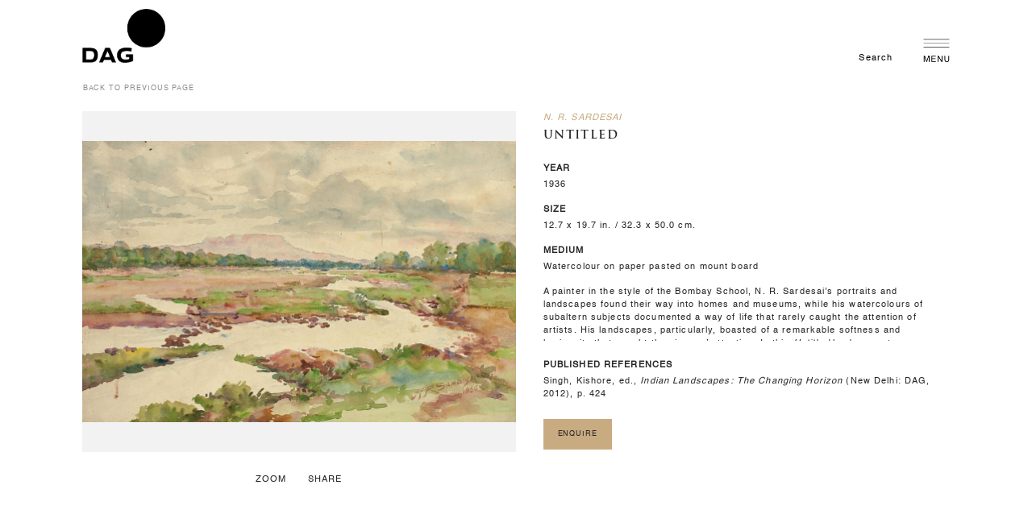

--- FILE ---
content_type: text/html; charset=UTF-8
request_url: https://dagworld.com/sardesainr017.html
body_size: 18097
content:
<!doctype html>
<html lang="en">
    <head prefix="og: http://ogp.me/ns# fb: http://ogp.me/ns/fb# product: http://ogp.me/ns/product#">
        <script>
    var BASE_URL = 'https://dagworld.com/';
    var require = {
        "baseUrl": "https://d197irk3q85upd.cloudfront.net/frontend/Dag/Theme/en_US"
    };
</script>
        <meta charset="utf-8"/>
<meta name="title" content="SARDESAINR017"/>
<meta name="description" content="Untitled  N. R. Sardesai was a star pupil of principal Cecil Burns at Sir J. J. School of Art, Bombay, and mastered the technique of realistic painting across every medium. This impressionistic watercolour of the entrance to the grand chaitya hall of the "/>
<meta name="keywords" content="Untitled "/>
<meta name="robots" content="INDEX,FOLLOW"/>
<meta name="viewport" content="width=device-width, initial-scale=1"/>
<meta name="format-detection" content="telephone=no"/>
<title>SARDESAINR017</title>
<link  rel="stylesheet" type="text/css"  media="all" href="https://d197irk3q85upd.cloudfront.net/_cache/merged/774d6c3762fc616b0fcbd639b086781d.min.css" />
<link  rel="stylesheet" type="text/css"  media="screen and (min-width: 768px)" href="https://d197irk3q85upd.cloudfront.net/frontend/Dag/Theme/en_US/css/styles-l.min.css" />
<link  rel="stylesheet" type="text/css"  media="print" href="https://d197irk3q85upd.cloudfront.net/frontend/Dag/Theme/en_US/css/print.min.css" />
<link  rel="stylesheet" type="text/css"  media="all" href="https://use.fontawesome.com/releases/v5.7.0/css/all.css" />
<script  type="text/javascript"  src="https://d197irk3q85upd.cloudfront.net/_cache/merged/76de7b03cfb282099de2c9f0309951cb.min.js"></script>
<link  rel="canonical" href="https://dagworld.com/sardesainr017.html" />
<link  rel="icon" type="image/x-icon" href="https://d197irk3q85upd.cloudfront.net/favicon/stores/1/favicon.ico" />
<link  rel="shortcut icon" type="image/x-icon" href="https://d197irk3q85upd.cloudfront.net/favicon/stores/1/favicon.ico" />
<link  rel="stylesheet" type="text/css"  media="all" href="https://d197irk3q85upd.cloudfront.net/styles.css" />
<!-- Google Tag Manager -->  <!--Use Default Value
This will be included before head closing tag in page HTML.
 Display Demo Store Notice
No-->

<script>(function(w,d,s,l,i){w[l]=w[l]||[];w[l].push({'gtm.start':
new Date().getTime(),event:'gtm.js'});var f=d.getElementsByTagName(s)[0],
j=d.createElement(s),dl=l!='dataLayer'?'&l='+l:'';j.async=true;j.src=
'https://www.googletagmanager.com/gtm.js?id='+i+dl;f.parentNode.insertBefore(j,f);
})(window,document,'script','dataLayer','GTM-NFRCJ7J');</script>
<!-- End Google Tag Manager -->
<style>

.dag_news {
font-size: 0.4rem !important;
}
</style>        
<meta property="twitter:card" content="summary_large_image" />
<meta property="twitter:site" content="@DAGworld" />
<meta property="twitter:title" content="SARDESAINR017" />
<meta property="twitter:description" content="Untitled  N. R. Sardesai was a star pupil of principal Cecil Burns at Sir J. J. School of Art, Bombay, and mastered the technique of realistic painting across every medium. This impressionistic watercolour of the entrance to the grand chaitya hall of the " />
<meta property="twitter:image" content="https://d197irk3q85upd.cloudfront.net/catalog/product/s/a/sardesainr017.jpg" />
<meta property="twitter:image:alt" content="SARDESAINR017" />
<meta property="twitter:url" content="https://dagworld.com/sardesainr017.html" />

<meta property="fb:app_id" content="237909542159456" />
<meta property="og:type" content="product" />
<meta property="og:title" content="SARDESAINR017" />
<meta property="og:description" content="Untitled  N. R. Sardesai was a star pupil of principal Cecil Burns at Sir J. J. School of Art, Bombay, and mastered the technique of realistic painting across every medium. This impressionistic watercolour of the entrance to the grand chaitya hall of the " />
<meta property="og:image:width" content="1855" />
<meta property="og:image:height" content="1200" />
<meta property="og:image" content="https://d197irk3q85upd.cloudfront.net/catalog/product/s/a/sardesainr017.jpg" />
<meta property="og:image:secure_url" content="https://d197irk3q85upd.cloudfront.net/catalog/product/s/a/sardesainr017.jpg" />
<meta property="og:url" content="https://dagworld.com/sardesainr017.html" />
<meta property="og:locale" content="en_US" />
<meta property="product:price:amount" content="0"/>
<meta property="product:price:currency" content="USD"/>
<meta property="product:availability" content="instock"/>
<meta property="product:retailer_item_id" content="SARDESAINR017"/>
<!-- BEGIN GOOGLE ANALYTICS CODE -->
<script type="text/x-magento-init">
{
    "*": {
        "Magento_GoogleAnalytics/js/google-analytics": {
            "isCookieRestrictionModeEnabled": 0,
            "currentWebsite": 1,
            "cookieName": "user_allowed_save_cookie",
            "ordersTrackingData": [],
            "pageTrackingData": {"optPageUrl":"","isAnonymizedIpActive":false,"accountId":"UA-111652633-1"}        }
    }
}
</script>
<!-- END GOOGLE ANALYTICS CODE -->

<!-- Magic Zoom Plus Magento 2 module version v1.7.2 [v1.6.91:v5.3.7] -->
<script type="text/javascript">window["mgctlbx$Pltm"] = "Magento 2";</script>
<link type="text/css" href="https://d197irk3q85upd.cloudfront.net/frontend/Dag/Theme/en_US/MagicToolbox_MagicZoomPlus/css/magiczoomplus.min.css" rel="stylesheet" media="screen" />
<link type="text/css" href="https://d197irk3q85upd.cloudfront.net/frontend/Dag/Theme/en_US/MagicToolbox_MagicZoomPlus/css/magiczoomplus.module.min.css" rel="stylesheet" media="screen" />
<script type="text/javascript" src="https://d197irk3q85upd.cloudfront.net/frontend/Dag/Theme/en_US/MagicToolbox_MagicZoomPlus/js/magiczoomplus.min.js"></script>
<script type="text/javascript" src="https://d197irk3q85upd.cloudfront.net/frontend/Dag/Theme/en_US/MagicToolbox_MagicZoomPlus/js/magictoolbox.utils.min.js"></script>
<script type="text/javascript">
	var mzOptions = {
		'history':false,
		'zoomWidth':'auto',
		'zoomHeight':'auto',
		'zoomPosition':'right',
		'zoomDistance':15,
		'selectorTrigger':'click',
		'transitionEffect':true,
		'lazyZoom':false,
		'rightClick':true,
		'cssClass':'',
		'zoomMode':'zoom',
		'zoomOn':'hover',
		'upscale':true,
		'smoothing':true,
		'variableZoom':false,
		'zoomCaption':'off',
		'expand':'window',
		'expandZoomMode':'zoom',
		'expandZoomOn':'click',
		'expandCaption':true,
		'closeOnClickOutside':true,
		'hint':'once',
		'textHoverZoomHint':'Hover to zoom',
		'textClickZoomHint':'Click to zoom',
		'textExpandHint':'Click to expand',
		'textBtnClose':'Close',
		'textBtnNext':'Next',
		'textBtnPrev':'Previous'
	}
</script>
<script type="text/javascript">
	var mzMobileOptions = {
		'zoomMode':'off',
		'textHoverZoomHint':'Touch to zoom',
		'textClickZoomHint':'Double tap or pinch to zoom',
		'textExpandHint':'Tap to expand'
	}
</script>
<script type="text/javascript">
(function () {
    window.allowHighlightActiveSelectorOnUpdate = true;
    window.mzOptions || (window.mzOptions = {});
    window.mzOptions['onUpdate'] = function(id, oldA, newA) {
        if (allowHighlightActiveSelectorOnUpdate && id.match(/^MagicZoomPlusImage-product-\d+$/)) {
            //NOTE: to highlight selectors when swipe or switch in expand view
            var aTags = document.querySelectorAll('.MagicToolboxSelectorsContainer a');
            for (var i = 0; i < aTags.length; i++) {
                if (aTags[i].getElementsByTagName('img').length) {
                    $mjs(aTags[i]).jRemoveClass('active-selector');

                }
            }
            $mjs(newA).jAddClass('active-selector');
        }
        allowHighlightActiveSelectorOnUpdate = true;
    }
}());
</script>
    </head>
    <body data-container="body"
          data-mage-init='{"loaderAjax": {}, "loader": { "icon": "https://d197irk3q85upd.cloudfront.net/frontend/Dag/Theme/en_US/images/loader-2.gif"}}'
        class="artwork-layout-page catalog-product-view product-sardesainr017 page-layout-1column">
        

<script type="text/x-magento-init">
    {
        "*": {
            "mage/cookies": {
                "expires": null,
                "path": "\u002F",
                "domain": ".dagworld.com",
                "secure": false,
                "lifetime": "3600"
            }
        }
    }
</script>
    <noscript>
        <div class="message global noscript">
            <div class="content">
                <p>
                    <strong>JavaScript seems to be disabled in your browser.</strong>
                    <span>For the best experience on our site, be sure to turn on Javascript in your browser.</span>
                </p>
            </div>
        </div>
    </noscript>

<script>
    window.cookiesConfig = window.cookiesConfig || {};
    window.cookiesConfig.secure = false;
</script>
<script>
    require.config({
        map: {
            '*': {
                wysiwygAdapter: 'mage/adminhtml/wysiwyg/tiny_mce/tinymce4Adapter'
            }
        }
    });
</script>

<div class="page-wrapper"><header class="page-header amsearch-full-width"><div class="header content"><span data-action="toggle-nav" class="action nav-toggle"><span>Toggle Nav</span></span>
<a
    class="logo"
    href="https://dagworld.com/"
    title=""
    aria-label="store logo">
    <img src="https://d197irk3q85upd.cloudfront.net/frontend/Dag/Theme/en_US/images/logo.svg"
         title=""
         alt=""
                            />
</a>

    <!-- ko scope: 'index = amsearch_loupe_trigger' -->
        <button class="amsearch-button -icon -loupe -loupe-trigger -clear"
                data-bind="
                    event: {
                        click: toggle
                    }">
        </button>
    <!-- /ko-->
<script type="text/x-magento-init">
    {
        ".amsearch-button.-loupe-trigger": {
            "Magento_Ui/js/core/app": {
                "components": {
                    "amsearch_loupe_trigger": {
                        "component": "Amasty_Xsearch/js/components/loupe-trigger"
                    }
                }
            }
        }
    }
</script>




<div class="container-fluid">
    <div class="container containerLimit">
        <div class="row">
            <div class="col-md-12">
                <div class="header_group">
                    <div class="header_nav_group">
                        <!-- <button id="id_search_text_input" class="btn btn-link search-form search_text_input">
						    <div class="text1">Search</div>
						    <div class="btn btn-link actions search"></div>
						</button> -->
                                                    <a href="https://dagworld.com/search/" id="id_search_text_input" class="btn btn-link search-form search_text_input">
                                <div class="text1">Search</div>
                                <div class="btn btn-link actions search"></div>
                            </a>
                                                    <!-- <span data-action="toggle-nav" class="action nav-toggle">
                            <span></span>            
                        </span> -->
                        
                        <!-- Added for Safari Issue Menu -->
                        <div data-action="toggle-nav" class="newnav-toggle">
                        </div>

                    </div>
                    <a class="store_logo" href="https://dagworld.com/">
                        <img class="white_logo" src="https://d197irk3q85upd.cloudfront.net/dag_config/store_logo/default/Dag-world-white-logo_1_.png" alt="">
                        <img class="black_logo" src="https://d197irk3q85upd.cloudfront.net/dag_config/store_logo/default/Dag-world-black-logo_1_.png" alt="">
                    </a>
                </div>
            </div>           
        </div>
    </div>
</div>


<!-- <script>

    document.getElementById("id_search_text_input").addEventListener("click", myFunction);

    function myFunction()
    {
        document.getElementById("custom_search_block_wrapper").style.display = "block";
    }
    
</script> -->
</div></header>    <div class="sections nav-sections">
                <div class="section-items nav-sections-items"
             data-mage-init='{"tabs":{"openedState":"active"}}'>
                                            <div class="section-item-title nav-sections-item-title"
                     data-role="collapsible">
                    <a class="nav-sections-item-switch"
                       data-toggle="switch" href="#store.menu">
                        Menu                    </a>
                </div>
                <div class="section-item-content nav-sections-item-content"
                     id="store.menu"
                     data-role="content">
                    

<nav class="navigation" id="md-megamenu-burger" data-action="navigation" style="display: none;">
    <ul data-mage-init='{"menu":{"responsive":true, "expanded":true, "position":{"my":"left top","at":"left bottom"}}}'>
        <span class="md-menu-close-btn"><img src="https://d197irk3q85upd.cloudfront.net/frontend/Dag/Theme/en_US/Dagworld_CustomTheme/image/close.png" alt=""></span>
                

                        <li class="level0 level-top ui-menu-item sidebar-top notOnMobile">
                    <a href="https://dagworld.com/featured-artists.html" class="level-top ui-corner-all" role="menuitem"><span>ARTISTS</span></a>
                </li>
                                <li class="level0 level-top ui-menu-item sidebar-top onlyOnMobile">
                    <a href="https://dagworld.com/artists.html" class="level-top ui-corner-all" role="menuitem"><span>ARTISTS</span></a>
                </li>
                                <li class="level0 level-top ui-menu-item sidebar-top">
                    <a href="https://dagworld.com/exhibitions.html" class="level-top ui-corner-all" role="menuitem"><span>EXHIBITIONS</span></a>
                </li>
                                <li class="level0 level-top ui-menu-item sidebar-middle">
                    <a href="https://dagworld.com/programming" class="level-top ui-corner-all" role="menuitem"><span>PROGRAMMING</span></a>
                </li>
                                <li class="level0 level-top ui-menu-item sidebar-top">
                    <a href="https://dagworld.com/artfairs.html" class="level-top ui-corner-all" role="menuitem"><span>ART FAIRS</span></a>
                </li>
                                <li class="level0 level-top ui-menu-item sidebar-top">
                    <a href="https://dagworld.com/notable-sales.html" class="level-top ui-corner-all" role="menuitem"><span>NOTABLE SALES</span></a>
                </li>
                                <li class="level0 level-top ui-menu-item sidebar-top">
                    <a href="https://dagworld.com/journal" class="level-top ui-corner-all" role="menuitem"><span>JOURNAL</span></a>
                </li>
                                <li class="level0 level-top ui-menu-item sidebar-top">
                    <a href="https://dagworld.com/museums-programme" class="level-top ui-corner-all" role="menuitem"><span>MUSEUMS PROGRAMME</span></a>
                </li>
                                <li class="level0 level-top ui-menu-item sidebar-middle">
                    <a href="https://dagworld.com/events-programmes" class="level-top ui-corner-all" role="menuitem"><span>EVENTS & PROGRAMMES</span></a>
                </li>
                                <li class="level0 level-top ui-menu-item sidebar-middle">
                    <a href="https://dagworld.com/collection-online" class="level-top ui-corner-all" role="menuitem"><span>COLLECTION ONLINE</span></a>
                </li>
                                <li class="level0 level-top ui-menu-item sidebar-middle">
                    <a href="https://dagworld.com/institutional-collaborations" class="level-top ui-corner-all" role="menuitem"><span>INSTITUTIONAL COLLABORATIONS</span></a>
                </li>
                                <li class="level0 level-top ui-menu-item sidebar-middle border-divider">
                    <a href="https://dagworld.com/classroom-corner" class="level-top ui-corner-all" role="menuitem"><span>CLASSROOM CORNER</span></a>
                </li>
                                <li class="level0 level-top ui-menu-item sidebar-bottom">
                    <a href="https://dagworld.com/about-us" class="level-top ui-corner-all" role="menuitem"><span>ABOUT US</span></a>
                </li>
                                <li class="level0 level-top ui-menu-item sidebar-bottom">
                    <a href="https://dagworld.com/philanthropy" class="level-top ui-corner-all" role="menuitem"><span>PHILANTHROPY</span></a>
                </li>
                                <li class="level0 level-top ui-menu-item sidebar-bottom">
                    <a href="https://dagworld.com/press" class="level-top ui-corner-all" role="menuitem"><span>PRESS</span></a>
                </li>
                                <li class="level0 level-top ui-menu-item sidebar-bottom">
                    <a href="https://dagworld.com/contact-us" class="level-top ui-corner-all" role="menuitem"><span>CONTACT US</span></a>
                </li>
                
                <p class="social-links-sidebar">
            <a href="https://www.instagram.com/dag.world/" target="_blank"><i class="fab fa-instagram"></i></a>
            <a href="https://www.facebook.com/DAGworld" target="_blank"><i class="fab fa-facebook-f"></i></a>
            <a href="https://in.pinterest.com/dagmodern/" target="_blank"><i class="fab fa-pinterest-p"></i></a>
            <a href="https://www.youtube.com/dagworld" target="_blank"><i class="fab fa-youtube"></i></a>
            <a href="https://twitter.com/dagworld" target="_blank">
              <!-- <i class="fab fa-twitter"></i> -->
              <i class='fab burgerSection'>
                    <svg xmlns="http://www.w3.org/2000/svg" height="1.05em" viewBox="0 0 512 512">
                        <path fill="#fff" d="M389.2 48h70.6L305.6 224.2 487 464H345L233.7 318.6 106.5 464H35.8L200.7 275.5 26.8 48H172.4L272.9 180.9 389.2 48zM364.4 421.8h39.1L151.1 88h-42L364.4 421.8z"/>
                    </svg>
                </i>
            </a>
        </p>
        
    </ul>    
</nav>


<script type="text/javascript">
    require(['jquery'], function ($) {
        $(document).ready(function(){
                /*alert('fkfsakdlf');*/

                $('#md-megamenu-burger').css('display','block');

        });
        /* Check burger menu is enable */
        var burgerStatus = 1;
        var html = $('html');
        if (burgerStatus) {
            html.addClass('md-burger-menu');
        } else {
            html.removeClass('md-burger-menu');
        }

        }
    );
</script>

                </div>
                                            <div class="section-item-title nav-sections-item-title"
                     data-role="collapsible">
                    <a class="nav-sections-item-switch"
                       data-toggle="switch" href="#store.links">
                        Account                    </a>
                </div>
                <div class="section-item-content nav-sections-item-content"
                     id="store.links"
                     data-role="content">
                    <!-- Account links -->                </div>
                                    </div>
    </div>
    <div class="md-menu-overlay">
    </div>
<div class="breadcrumbs">
    <ul class="items">
                    <li class="item 0">
                            <a href="https://dagworld.com/"
                   title="Go to Home Page">
                    Home</a>
                        </li>
                    <li class="item 1">
                            Untitled                         </li>
            </ul>
</div>
<main id="maincontent" class="page-main"><a id="contentarea" tabindex="-1"></a>
<div class="page messages"><div data-placeholder="messages"></div>
<div data-bind="scope: 'messages'">
    <!-- ko if: cookieMessages && cookieMessages.length > 0 -->
    <div role="alert" data-bind="foreach: { data: cookieMessages, as: 'message' }" class="messages">
        <div data-bind="attr: {
            class: 'message-' + message.type + ' ' + message.type + ' message',
            'data-ui-id': 'message-' + message.type
        }">
            <div data-bind="html: $parent.prepareMessageForHtml(message.text)"></div>
        </div>
    </div>
    <!-- /ko -->

    <!-- ko if: messages().messages && messages().messages.length > 0 -->
    <div role="alert" data-bind="foreach: { data: messages().messages, as: 'message' }" class="messages">
        <div data-bind="attr: {
            class: 'message-' + message.type + ' ' + message.type + ' message',
            'data-ui-id': 'message-' + message.type
        }">
            <div data-bind="html: $parent.prepareMessageForHtml(message.text)"></div>
        </div>
    </div>
    <!-- /ko -->
</div>
<script type="text/x-magento-init">
    {
        "*": {
            "Magento_Ui/js/core/app": {
                "components": {
                        "messages": {
                            "component": "Magento_Theme/js/view/messages"
                        }
                    }
                }
            }
    }
</script>
</div><div class="columns"><div class="column main"><div class="group-artwork"><div class="product-info-main">

<div class="product-add-form">
    <form data-product-sku="SARDESAINR017"
          action="https://dagworld.com/checkout/cart/add/uenc/aHR0cHM6Ly9kYWd3b3JsZC5jb20vc2FyZGVzYWlucjAxNy5odG1s/product/2902/" method="post"
          id="product_addtocart_form">
        <input type="hidden" name="product" value="2902" />
        <input type="hidden" name="selected_configurable_option" value="" />
        <input type="hidden" name="related_product" id="related-products-field" value="" />
        <input type="hidden" name="item"  value="2902" />
        <input name="form_key" type="hidden" value="ZfJQbp8PAfpnQuyW" />                                    
                    </form>
</div>

<script type="text/x-magento-init">
    {
        "[data-role=priceBox][data-price-box=product-id-2902]": {
            "priceBox": {
                "priceConfig":  {"productId":"2902","priceFormat":{"pattern":"$%s","precision":2,"requiredPrecision":2,"decimalSymbol":".","groupSymbol":",","groupLength":3,"integerRequired":false}}            }
        }
    }
</script>
<div class="product-social-links"><div class="product-addto-links" data-role="add-to-links">
    </div>
</div>  
   <h1 style="display:none">Untitled </h1>
    <h2 style="display:none">Untitled </h2>
    <h3 style="display:none">Untitled </h3>
        <table style="width:100%;height:100%;">
            <tbody>
                <tr>
                    <td class="align-middle" style="width:100%;height:100%;">
					                    	<p class="text1 uppercase goldenColor italic marginBtm_4">N. R. Sardesai</p>
						                    <p class="text2 text2Heading marginBtm_24 blackColor">Untitled </p>

                                            <p class="text1 uppercase bold marginBtm_4">year</p>
                        <p class="text1 marginBtm_16">1936</p>                         <p class="text1 uppercase bold marginBtm_4">size</p>
                        <p class="text1 marginBtm_16">12.7 x 19.7 in. / 32.3 x 50.0 cm.</p>                         <p class="text1 uppercase bold marginBtm_4">medium</p>
                        <p class="text1 marginBtm_16">Watercolour on paper pasted on mount board</p>                         <!-- <div class="text1 italic marginBtm_24"></div>  -->
                                                <div class="text1 marginBtm_24 artworkDescription customScrollbar1"><p>A painter in the style of the Bombay School, N. R. Sardesai’s portraits and landscapes found their way into homes and museums, while his watercolours of subaltern subjects documented a way of life that rarely caught the attention of artists. His landscapes, particularly, boasted of a remarkable softness and luminosity that caught the viewers’ attention. In this <em>Untitled</em> landscape, too, Sardesai works in a vivid colour palette to create fluid contours of a landscape that is created in a moment in time but eventually becomes timeless.</p></div>                         <p class="text1 uppercase bold marginBtm_4">published references</p>
                        <p class="text1 marginBtm_24 artworkPublishedReferences customScrollbar1">Singh, Kishore, ed., <i>Indian Landscapes: The Changing Horizon</i> (New Delhi: DAG, 2012), p. 424
</p> 
                                            <button class="btn art-dt-enquire-link link1 link2 goldenBackground" data-bs-toggle="modal"data-bs-target="#enquire">Enquire</button>
                                            </td>
                </tr>
            </tbody>
        </table>


            <div class="modal fade enquireForm" id="enquire"  tabindex="-1" aria-labelledby="staticBackdropLabel" style="display: none;" aria-hidden="true">
            <div class="modal-dialog modal-dialog-centered">
                <div class="modal-content">
				    <div class="modal-header lightBrownBackground">
					    <button type="button" class="btn-close" data-bs-dismiss="modal" aria-label="Close"></button>
					</div>
                    <div class="modal-body lightBrownBackground padding_50_75">
					    <div class="row">
				            <div class="col-lg-4 notOnIpad">
				        	    <div class="enquire-imgCont marginBtm_16">
									<img id="artImage" class="respImg" src="https://d197irk3q85upd.cloudfront.net/catalog/product/cache/95dbdf78ad5a0d4b547132f80fbac8f3/s/a/sardesainr017.jpg">
				        		</div>
								<p id="artistName" class="text3 bold mb-0">N. R. Sardesai</p>
                                <p id="artName" class="text3 italic mb-0">Untitled </p>
                                <p id="artYear" class="text3 mb-0">1936</p>
                                <p id="artDesc" class="text3 mb-0">Watercolour on paper pasted on mount board</p>
				        	</div>
				            <div class="col-lg-8 form-part">
				                <p class="text2 text2Heading marginBtm_24">Enquiry Form</p>
								<form class="row g-3 needs-validation" action="https://dagworld.com/dagenquiry/index/save" id="dagworld-dagenquiry-form" method="post" data-mage-init='{"validation": {}}'>
				                	<input name="product_id" id="product_id" title="Product ID" value="2902" class="input-text" type="hidden" data-validate="{required:true}">
									<input name="product_img" id="product_img" title="Product Image" value="a:3:{s:4:&quot;path&quot;;s:70:&quot;/var/www/html/dagworld/pub/media/catalog/product/s/a/sardesainr017.jpg&quot;;s:4:&quot;name&quot;;s:17:&quot;sardesainr017.jpg&quot;;s:4:&quot;type&quot;;s:5:&quot;image&quot;;}" class="input-text" type="hidden" data-validate="{required:true}">
									<input name="artist_name" id="artist_name" title="Artist Name" value="N. R. Sardesai" class="input-text" type="hidden" data-validate="{required:true}">
									<input name="artwork_name" id="artwork_name" title="Artwork Name" value="Untitled " class="input-text" type="hidden" data-validate="{required:true}">
									<input name="request_image" id="request_image" value="0" class="input-text" type="hidden">

									
									<div class="mb-4 row">
				                		<label for="name" class="col-lg-3 col-md-3 col-form-label text1 uppercase">Name<span style="color:red">*</span></label>
				                		<div class="col-lg-9 col-md-9">
											<input name="customer_name" id="customer_name" title="Name" value="" class="input-text form-control text1 px-0" type="text" data-validate="{required:true}" required />
				                		</div>
				                	</div>
				                	<div class="mb-4 row">
				                		<label for="email" class="col-lg-3 col-md-3 col-form-label text1 uppercase">Email ID<span style="color:red">*</span></label>
				                		<div class="col-lg-9 col-md-9">
											<input name="customer_email" id="customer_email" title="Email" value="" class="input-text form-control text1 px-0" type="email" data-validate="{required:true}" required />
				                		</div>
				                	</div>
				                	<div class="mb-4 row">
				                		<label for="phone" class="col-lg-3 col-md-3 col-form-label text1 uppercase">Phone<!-- <span style="color:red">*</span> --></label>
				                		<div class="col-lg-9 col-md-9">
											<input name="customer_phone" id="customer_phone" title="Phone" value="" class="input-number form-control text1 px-0" type="number" data-validate="{required:false}">
				                		</div>
				                	</div>
									<div class="mb-4 row">
										<label for="text" class="col-lg-3 col-md-3 col-form-label text1 uppercase">City:</label>
										<div class="col-lg-9 col-md-9">
											<style>
.enquireForm select option{background-color: #ffffff !important;}
</style>
<select id="customer_city" class="input-number form-control text1 px-0" title="City" name="customer_city" data-validate="{required:true}">
<option selected="selected" value="City">Select City</option>
<option value="New Delhi">New Delhi</option>
<option value="Mumbai">Mumbai</option>
<option value="New York">New York</option>
<option value="London">London</option>
</select>										</div>
									</div>
				                	<div class="mb-4 row">
				                		<label for="text" class="col-lg-3 col-md-3 col-form-label text1 uppercase">Message<span style="color:red">*</span></label>
				                		<div class="col-lg-9 col-md-9">
											<textarea name="message" id="message" title="Message" class="input-text form-control text1 px-0" rows="3" data-validate="{required:true}" required></textarea>
				                		</div>
				                	</div>
				                	<div class="mb-4 row">
				                	    <div class="col-lg-3 col-md-3">
				                		</div>
				                		<div class="col-lg-9 col-md-9">
				                		    <button type="submit" class="btn link1 link2 goldenBackground mb-4">Submit</button>
				                			<p class="text3 mb-0">By sharing your details you agree to our <a href="https://dagworld.com/privacy-and-legal/" style="text-decoration:none;color:#262626;text-decoration: underline;">Privacy Policy</a> and <a href="https://dagworld.com/terms-and-conditions/" style="text-decoration:none;color:#262626;text-decoration: underline;">Terms and Conditions</a>.</p>
				                		</div>
				                	</div>
				                </form>
				        	</div>
				        </div>
                    </div>
                </div>
            </div>
        </div>
    
            <div class="modal fade enquireForm" id="download"  tabindex="-1" aria-labelledby="staticBackdropLabel" style="display: none;" aria-hidden="true">
            <div class="modal-dialog modal-dialog-centered">
                <div class="modal-content">
				    <div class="modal-header lightBrownBackground">
					    <button type="button" class="btn-close" data-bs-dismiss="modal" aria-label="Close"></button>
					</div>
                    <div class="modal-body lightBrownBackground padding_50_75">
					    <div class="row">
				            <div class="col-lg-4 notOnIpad">
				        	    <div class="enquire-imgCont marginBtm_16">
									<img id="artImage" class="respImg" src="https://d197irk3q85upd.cloudfront.net/catalog/product/cache/95dbdf78ad5a0d4b547132f80fbac8f3/s/a/sardesainr017.jpg">
				        		</div>
								<p id="artistName" class="text3 bold mb-0">N. R. Sardesai</p>
                                <p id="artName" class="text3 italic mb-0">Untitled </p>
                                <p id="artYear" class="text3 mb-0">1936</p>
                                <p id="artDesc" class="text3 mb-0">Watercolour on paper pasted on mount board</p>
				        	</div>
				            <div class="col-lg-8 form-part">
				                <p class="text2 text2Heading marginBtm_8">Image Request Form</p>
								<p class="text1 marginBtm_40">Images from DAG’s Museum Collection are accessible to artists, educators and researchers for non-commercial, educational use. Submit your details below to request access to use this image.</p>
								<form class="row g-3 needs-validation" action="https://dagworld.com/dagenquiry/index/save" id="dagworld-dagenquiry-form-image" method="post" data-mage-init='{"validation": {}}'>
				                	<input name="product_id" id="product_id" title="Product ID" value="2902" class="input-text" type="hidden" data-validate="{required:true}">
									<input name="product_img" id="product_img" title="Product Image" value="a:3:{s:4:&quot;path&quot;;s:70:&quot;/var/www/html/dagworld/pub/media/catalog/product/s/a/sardesainr017.jpg&quot;;s:4:&quot;name&quot;;s:17:&quot;sardesainr017.jpg&quot;;s:4:&quot;type&quot;;s:5:&quot;image&quot;;}" class="input-text" type="hidden" data-validate="{required:true}">
									<input name="artist_name" id="artist_name" title="Artist Name" value="N. R. Sardesai" class="input-text" type="hidden" data-validate="{required:true}">
									<input name="artwork_name" id="artwork_name" title="Artwork Name" value="Untitled " class="input-text" type="hidden" data-validate="{required:true}">
									<!-- <input name="download_image" id="download_image"  value="" class="input-text" type="hidden">-->
									<input name="request_image" id="request_image" value="1" class="input-text" type="hidden">
									
									<div class="mb-4 row">
				                		<label for="name" class="col-lg-3 col-md-3 col-form-label text1 uppercase">Name<span style="color:red">*</span></label>
				                		<div class="col-lg-9 col-md-9">
											<input name="customer_name" id="customer_name" title="Name" value="" class="input-text form-control text1 px-0" type="text" data-validate="{required:true}" required />
				                		</div>
				                	</div>
				                	<div class="mb-4 row">
				                		<label for="email" class="col-lg-3 col-md-3 col-form-label text1 uppercase">Email ID<span style="color:red">*</span></label>
				                		<div class="col-lg-9 col-md-9">
											<input name="customer_email" id="customer_email" title="Email" value="" class="input-text form-control text1 px-0" type="email" data-validate="{required:true}" required />
				                		</div>
				                	</div>
				                	<div class="mb-4 row">
				                		<label for="phone" class="col-lg-3 col-md-3 col-form-label text1 uppercase">Phone<!-- <span style="color:red">*</span> --></label>
				                		<div class="col-lg-9 col-md-9">
											<input name="customer_phone" id="customer_phone" title="Phone" value="" class="input-number form-control text1 px-0" type="number" data-validate="{required:false}">
				                		</div>
				                	</div>
									<div class="mb-4 row">
										<label for="text" class="col-lg-3 col-md-3 col-form-label text1 uppercase">City:</label>
										<div class="col-lg-9 col-md-9">
											<style>
.enquireForm select option{background-color: #ffffff !important;}
</style>
<select id="customer_city" class="input-number form-control text1 px-0" title="City" name="customer_city" data-validate="{required:true}">
<option selected="selected" value="City">Select City</option>
<option value="New Delhi">New Delhi</option>
<option value="Mumbai">Mumbai</option>
<option value="New York">New York</option>
<option value="London">London</option>
</select>										</div>
									</div>
				                	<div class="mb-4 row">
				                		<label for="text" class="col-lg-3 col-md-3 col-form-label text1 uppercase">Proposed use of image<span style="color:red">*</span></label>
				                		<div class="col-lg-9 col-md-9">
											<textarea name="message" id="message" title="Message" class="input-text form-control text1 px-0" rows="3" data-validate="{required:true}" required></textarea>
				                		</div>
				                	</div>
				                	<div class="mb-4 row">
				                	    <div class="col-lg-3 col-md-3">
				                		</div>
				                		<div class="col-lg-9 col-md-9">
				                		    <button type="submit" class="btn link1 link2 goldenBackground mb-4">Submit</button>
				                			<p class="text3 mb-0">By sharing your details you agree to our <a href="https://dagworld.com/privacy-and-legal/" style="text-decoration:none;color:#262626;text-decoration: underline;">Privacy Policy</a> and <a href="https://dagworld.com/terms-and-conditions/" style="text-decoration:none;color:#262626;text-decoration: underline;">Terms and Conditions</a>.</p>
				                		</div>
				                	</div>
				                </form>
				        	</div>
				        </div>
                    </div>
                </div>
            </div>
        </div>
        


	<!-- set width auto of Artwork image to get fixed on Safari -->
	<!-- <script type="text/javascript">
   	require(['jquery', 'jquery/ui'], function($)
   	{          
        $('.product.media figure img').attr('style', 'width: auto !important');

		// AddEventListner Alternative on jquery
		$('button.mz-button.mz-button-close').bind('click', function()
		{
			// After 1 second set width auto of Artwork image
			setTimeout( function()
				{ 
					$('.product.media figure img').attr('style', 'width: auto !important');
				}
			, 1000 );
		});
   	});   
   </script> -->
   <script type="text/javascript">
   	require(['jquery'], function($){          
        $(document).ready(function() {
			document.getElementById('dagworld-dagenquiry-form').reset();
			$('#dagworld-dagenquiry-form').submit(function(e) {
				var form = $('#dagworld-dagenquiry-form');
				e.preventDefault();
				var email = $('input[name="customer_email"]').val().toLowerCase();
				var suspiciousPattern = /^(testing|test|spam|demo)[0-9]*@/i;
				// Validation check
				if (
					suspiciousPattern.test(email)
				) {
					alert('This email address is not allowed.');
					$('input[name="customer_email"]').val('').focus();
					return;
				}
				// check validation
				if(!form.validation('isValid')){
					console.log('Form not valid');
					return;
				}
				$.ajax({
					type: 'POST',
					showLoader: true,
					url: 'https://dagworld.com/dagenquiry/index/save ',
					data: $(this).serialize(),
					success: function(response) {
						document.querySelector('.btn-close').click();
						$('.successPopup').show();
						document.getElementById('dagworld-dagenquiry-form').reset();
					},
					error: function(xhr, status, error) {
						// console.error(error);
						location.reload();
					}
				});
			});

			$('#dagworld-dagenquiry-form-image').submit(function(e) {
				var form = $('#dagworld-dagenquiry-form-image');
				e.preventDefault();
				var email = $('input[name="customer_email"]').val().toLowerCase();
				var suspiciousPattern = /^(testing|test|spam|demo)[0-9]*@/i;
				// Validation check
				if (
					suspiciousPattern.test(email)
				) {
					alert('This email address is not allowed.');
					$('input[name="customer_email"]').val('').focus();
					return;
				}

				// check validation
				if(!form.validation('isValid')){
					console.log('Form not valid');
					return;
				}
				$.ajax({
					type: 'POST',
					showLoader: true,
					url: 'https://dagworld.com/dagenquiry/index/save ',
					data: $(this).serialize(),
					success: function(response) {
						$('#download').hide();
						$('.successPopup').show();
						document.getElementById('dagworld-dagenquiry-form-image').reset();
					},
					error: function(xhr, status, error) {
						// console.error(error);
						location.reload();
					}
				});
			});

			$('.successPopup .btn-close').click(function() {
				$('#successModal').hide();
				$('.modal-backdrop').hide();
				$('body').removeClass('modal-open');
				$('body').css({	'overflow': ''});
			});
		});
   	});   
   </script>

<div class="modal successPopup text-center" id="successModal"  tabindex="-1" aria-labelledby="staticBackdropLabel" style="display: none;" aria-hidden="true">
	<div class="modal-dialog modal-dialog-centered">
		<div class="modal-content">
			<div class="modal-header lightBrownBackground">
				<button type="button" class="btn-close" data-bs-dismiss="modal" aria-label="Close"></button>
			</div>
			<div class="modal-body lightBrownBackground padding_20">
				<div class="row">
					<!-- <div class="col-lg-12">
						<h4></h4>
					</div> -->
					<div class="col-lg-12">
						<p class="text2 text2Heading marginBtm_24">Thank you for your inquiry</p>
						<p class="text1 marginBtm_40">Your inquiry has been registered.</p>
					</div>
				</div>
			</div>
		</div>
	</div>
</div></div><div class="product media"><a id="gallery-prev-area" tabindex="-1"></a>
<div class="action-skip-wrapper"><a class="action skip gallery-next-area"
   href="#gallery-next-area">
    <span>
        Skip to the end of the images gallery    </span>
</a>
</div><div class="action-skip-wrapper"><a class="action skip gallery-prev-area"
   href="#gallery-prev-area">
    <span>
        Skip to the beginning of the images gallery    </span>
</a>
</div><a id="gallery-next-area" tabindex="-1"></a>
<div class="MagicToolboxContainer selectorsBottom minWidth" data-mage-init='{"magicToolboxThumbSwitcher": {"playIfBase":0,"showRelated":0,"videoAutoRestart":0,"tool":"magiczoomplus","switchMethod":"click","productId":"2902"}}'>
    <div id="mtImageContainer" style="display: block;"><div><a id="MagicZoomPlusImage-product-2902"  class="MagicZoom" href="https://d197irk3q85upd.cloudfront.net/catalog/product/cache/bbd5ebc905a8f6ba227532b265f02238/s/a/sardesainr017.jpg" title="Untitled " data-options="cssClass:mz-no-rt-width-css;zoomMode:off;expandCaption:false;hint:off;"><img class="no-sirv-lazy-load" itemprop="image" src="https://d197irk3q85upd.cloudfront.net/catalog/product/cache/2504efcf2a31e10ef2ae0718cdf07fde/s/a/sardesainr017.jpg"   alt="Untitled " /></a></div></div><div id="mt360Container" style="display: none;"></div><div id="mtVideoContainer" style="display: none;"></div>    <div class="MagicToolboxSelectorsContainer hidden-container">
        <div id="MagicToolboxSelectors2902" class="">
        <a class="mt-thumb-switcher active-selector " data-zoom-id="MagicZoomPlusImage-product-2902" href="https://d197irk3q85upd.cloudfront.net/catalog/product/cache/bbd5ebc905a8f6ba227532b265f02238/s/a/sardesainr017.jpg"  data-image="https://d197irk3q85upd.cloudfront.net/catalog/product/cache/2504efcf2a31e10ef2ae0718cdf07fde/s/a/sardesainr017.jpg" title="Untitled "><img src="https://d197irk3q85upd.cloudfront.net/catalog/product/cache/9625d9a8c2da1c0c0bdf3319c6daad54/s/a/sardesainr017.jpg"  alt="Untitled " /></a>        </div>
    </div>
</div>
<script type="text/x-magento-init">
    {
        "[data-gallery-role=gallery-placeholder]": {
            "Magento_ProductVideo/js/fotorama-add-video-events": {
                "videoData": [{"mediaType":"image","videoUrl":null,"isBase":true}],
                "videoSettings": [{"playIfBase":"0","showRelated":"0","videoAutoRestart":"0"}],
                "optionsVideoData": []            }
        }
    }
</script>
</div></div>


<div class="breadcrumb-main-cont">
    <div class="containerLimit mobLRZeroPadding">
    	<nav aria-label="breadcrumb">
			<ol class="breadcrumb">
    			<!-- <li class="breadcrumb-item text3 active" aria-current="page"></li> -->				
					
				<li class="breadcrumb-item text3"><a class="link1 btn-link" href="javascript:history.go(-1)" style="cursor:pointer">back to previous page</a></li>						
				
    		</ol>
    	</nav>
	</div>
</div>

<script type="text/javascript">
	require(['jquery'], function($)
	{ 
    	$('.artwork-layout-page .group-artwork').insertAfter($('.breadcrumb-main-cont')); // shift breadcrumb-main-cont before group-artwork
    });    
</script>
    <div class="product info detailed">
                <div class="product data items" data-mage-init='{"tabs":{"openedState":"active"}}'>
                                                            <div class="data item title"
                     data-role="collapsible" id="tab-label-additional">
                    <a class="data switch"
                       tabindex="-1"
                       data-toggle="trigger"
                       href="#additional"
                       id="tab-label-additional-title">
                        More Information                    </a>
                </div>
                <div class="data item content"
                     aria-labelledby="tab-label-additional-title" id="additional" data-role="content">
                        <div class="additional-attributes-wrapper table-wrapper">
        <table class="data table additional-attributes" id="product-attribute-specs-table">
            <caption class="table-caption">More Information</caption>
            <tbody>
                            <tr>
                    <th class="col label" scope="row">Art Artist Names Single</th>
                    <td class="col data" data-th="Art&#x20;Artist&#x20;Names&#x20;Single">N. R. Sardesai</td>
                </tr>
                        </tbody>
        </table>
    </div>
                </div>
                    </div>
    </div>
<input name="form_key" type="hidden" value="ZfJQbp8PAfpnQuyW" /><div id="authenticationPopup" data-bind="scope:'authenticationPopup'" style="display: none;">
    <script>
        window.authenticationPopup = {"autocomplete":"off","customerRegisterUrl":"https:\/\/dagworld.com\/customer\/account\/create\/","customerForgotPasswordUrl":"https:\/\/dagworld.com\/customer\/account\/forgotpassword\/","baseUrl":"https:\/\/dagworld.com\/"};
    </script>
    <!-- ko template: getTemplate() --><!-- /ko -->
    <script type="text/x-magento-init">
        {
            "#authenticationPopup": {
                "Magento_Ui/js/core/app": {"components":{"authenticationPopup":{"component":"Magento_Customer\/js\/view\/authentication-popup","children":{"messages":{"component":"Magento_Ui\/js\/view\/messages","displayArea":"messages"},"captcha":{"component":"Magento_Captcha\/js\/view\/checkout\/loginCaptcha","displayArea":"additional-login-form-fields","formId":"user_login","configSource":"checkout"},"msp_recaptcha":{"component":"MSP_ReCaptcha\/js\/reCaptcha","displayArea":"additional-login-form-fields","configSource":"checkoutConfig","reCaptchaId":"msp-recaptcha-popup-login","zone":"login","badge":"inline","settings":{"siteKey":"admin","size":"invisible","badge":"inline","theme":null,"lang":null,"enabled":{"login":true,"create":true,"forgot":true,"contact":true,"review":true,"newsletter":false,"sendfriend":true,"paypal":true}}},"amazon-button":{"component":"Amazon_Login\/js\/view\/login-button-wrapper","sortOrder":"0","displayArea":"additional-login-form-fields","config":{"tooltip":"Securely login to our website using your existing Amazon details.","componentDisabled":true}}}}}}            },
            "*": {
                "Magento_Ui/js/block-loader": "https\u003A\u002F\u002Fd197irk3q85upd.cloudfront.net\u002Ffrontend\u002FDag\u002FTheme\u002Fen_US\u002Fimages\u002Floader\u002D1.gif"
            }
        }
    </script>
</div>
<script type="text/x-magento-init">
    {
        "*": {
            "Magento_Customer/js/section-config": {
                "sections": {"stores\/store\/switch":["*"],"stores\/store\/switchrequest":["*"],"directory\/currency\/switch":["*"],"*":["messages"],"customer\/account\/logout":["*","recently_viewed_product","recently_compared_product","persistent"],"customer\/account\/loginpost":["*"],"customer\/account\/createpost":["*"],"customer\/account\/editpost":["*"],"customer\/ajax\/login":["checkout-data","cart","captcha"],"catalog\/product_compare\/add":["compare-products"],"catalog\/product_compare\/remove":["compare-products"],"catalog\/product_compare\/clear":["compare-products"],"sales\/guest\/reorder":["cart"],"sales\/order\/reorder":["cart"],"checkout\/cart\/add":["cart","directory-data"],"checkout\/cart\/delete":["cart"],"checkout\/cart\/updatepost":["cart"],"checkout\/cart\/updateitemoptions":["cart"],"checkout\/cart\/couponpost":["cart"],"checkout\/cart\/estimatepost":["cart"],"checkout\/cart\/estimateupdatepost":["cart"],"checkout\/onepage\/saveorder":["cart","checkout-data","last-ordered-items"],"checkout\/sidebar\/removeitem":["cart"],"checkout\/sidebar\/updateitemqty":["cart"],"rest\/*\/v1\/carts\/*\/payment-information":["cart","last-ordered-items","instant-purchase"],"rest\/*\/v1\/guest-carts\/*\/payment-information":["cart"],"rest\/*\/v1\/guest-carts\/*\/selected-payment-method":["cart","checkout-data"],"rest\/*\/v1\/carts\/*\/selected-payment-method":["cart","checkout-data","instant-purchase"],"customer\/address\/*":["instant-purchase"],"customer\/account\/*":["instant-purchase"],"vault\/cards\/deleteaction":["instant-purchase"],"multishipping\/checkout\/overviewpost":["cart"],"authorizenet\/directpost_payment\/place":["cart","checkout-data"],"paypal\/express\/placeorder":["cart","checkout-data"],"paypal\/payflowexpress\/placeorder":["cart","checkout-data"],"paypal\/express\/onauthorization":["cart","checkout-data"],"persistent\/index\/unsetcookie":["persistent"],"review\/product\/post":["review"],"braintree\/paypal\/placeorder":["cart","checkout-data"],"wishlist\/index\/add":["wishlist"],"wishlist\/index\/remove":["wishlist"],"wishlist\/index\/updateitemoptions":["wishlist"],"wishlist\/index\/update":["wishlist"],"wishlist\/index\/cart":["wishlist","cart"],"wishlist\/index\/fromcart":["wishlist","cart"],"wishlist\/index\/allcart":["wishlist","cart"],"wishlist\/shared\/allcart":["wishlist","cart"],"wishlist\/shared\/cart":["cart"]},
                "clientSideSections": ["checkout-data","cart-data","chatData"],
                "baseUrls": ["https:\/\/dagworld.com\/","http:\/\/dagworld.com\/"],
                "sectionNames": ["messages","customer","compare-products","last-ordered-items","cart","directory-data","captcha","instant-purchase","persistent","review","wishlist","chatData","recently_viewed_product","recently_compared_product","product_data_storage","paypal-billing-agreement"]            }
        }
    }
</script>
<script type="text/x-magento-init">
    {
        "*": {
            "Magento_Customer/js/customer-data": {
                "sectionLoadUrl": "https\u003A\u002F\u002Fdagworld.com\u002Fcustomer\u002Fsection\u002Fload\u002F",
                "expirableSectionLifetime": 60,
                "expirableSectionNames": ["cart","persistent"],
                "cookieLifeTime": "3600",
                "updateSessionUrl": "https\u003A\u002F\u002Fdagworld.com\u002Fcustomer\u002Faccount\u002FupdateSession\u002F"
            }
        }
    }
</script>
<script type="text/x-magento-init">
    {
        "*": {
            "Magento_Customer/js/invalidation-processor": {
                "invalidationRules": {
                    "website-rule": {
                        "Magento_Customer/js/invalidation-rules/website-rule": {
                            "scopeConfig": {
                                "websiteId": "1"
                            }
                        }
                    }
                }
            }
        }
    }
</script>
<script type="text/x-magento-init">
    {
        "body": {
            "pageCache": {"url":"https:\/\/dagworld.com\/page_cache\/block\/render\/id\/2902\/","handles":["default","catalog_product_view","catalog_product_view_type_simple","catalog_product_view_id_2902","catalog_product_view_sku_SARDESAINR017","catalog_product_view_artworklayout"],"originalRequest":{"route":"catalog","controller":"product","action":"view","uri":"\/sardesainr017.html"},"versionCookieName":"private_content_version"}        }
    }
</script>

<script type="text/x-magento-init">
    {
        "body": {
            "requireCookie": {"noCookieUrl":"https:\/\/dagworld.com\/cookie\/index\/noCookies\/","triggers":[".action.towishlist"],"isRedirectCmsPage":true}        }
    }
</script>
<script type="text/x-magento-init">
    {
        "*": {
                "Magento_Catalog/js/product/view/provider": {
                    "data": {"items":{"2902":{"add_to_cart_button":{"post_data":"{\"action\":\"https:\\\/\\\/dagworld.com\\\/checkout\\\/cart\\\/add\\\/uenc\\\/%25uenc%25\\\/product\\\/2902\\\/\",\"data\":{\"product\":\"2902\",\"uenc\":\"%uenc%\"}}","url":"https:\/\/dagworld.com\/checkout\/cart\/add\/uenc\/%25uenc%25\/product\/2902\/","required_options":false},"add_to_compare_button":{"post_data":null,"url":"{\"action\":\"https:\\\/\\\/dagworld.com\\\/catalog\\\/product_compare\\\/add\\\/\",\"data\":{\"product\":\"2902\",\"uenc\":\"aHR0cHM6Ly9kYWd3b3JsZC5jb20vc2FyZGVzYWlucjAxNy5odG1s\"}}","required_options":null},"price_info":{"final_price":0,"max_price":0,"max_regular_price":0,"minimal_regular_price":0,"special_price":null,"minimal_price":0,"regular_price":0,"formatted_prices":{"final_price":"<span class=\"price\">$0.00<\/span>","max_price":"<span class=\"price\">$0.00<\/span>","minimal_price":"<span class=\"price\">$0.00<\/span>","max_regular_price":"<span class=\"price\">$0.00<\/span>","minimal_regular_price":null,"special_price":null,"regular_price":"<span class=\"price\">$0.00<\/span>"},"extension_attributes":{"msrp":{"msrp_price":"<span class=\"price\">$0.00<\/span>","is_applicable":"","is_shown_price_on_gesture":"1","msrp_message":"","explanation_message":"Our price is lower than the manufacturer&#039;s &quot;minimum advertised price.&quot; As a result, we cannot show you the price in catalog or the product page. <br><br> You have no obligation to purchase the product once you know the price. You can simply remove the item from your cart."},"tax_adjustments":{"final_price":0,"max_price":0,"max_regular_price":0,"minimal_regular_price":0,"special_price":0,"minimal_price":0,"regular_price":0,"formatted_prices":{"final_price":"<span class=\"price\">$0.00<\/span>","max_price":"<span class=\"price\">$0.00<\/span>","minimal_price":"<span class=\"price\">$0.00<\/span>","max_regular_price":"<span class=\"price\">$0.00<\/span>","minimal_regular_price":null,"special_price":"<span class=\"price\">$0.00<\/span>","regular_price":"<span class=\"price\">$0.00<\/span>"}},"weee_attributes":[],"weee_adjustment":"<span class=\"price\">$0.00<\/span>"}},"images":[{"url":"https:\/\/d197irk3q85upd.cloudfront.net\/catalog\/product\/cache\/bffd6192b7d616efde499594668c21cc\/s\/a\/sardesainr017.jpg","code":"recently_viewed_products_grid_content_widget","height":300,"width":240,"label":"Untitled ","resized_width":240,"resized_height":300},{"url":"https:\/\/d197irk3q85upd.cloudfront.net\/catalog\/product\/cache\/1dbb3f7e4c6c5a0a1c5ab071be3b6b7d\/s\/a\/sardesainr017.jpg","code":"recently_viewed_products_list_content_widget","height":270,"width":270,"label":"Untitled ","resized_width":270,"resized_height":270},{"url":"https:\/\/d197irk3q85upd.cloudfront.net\/catalog\/product\/cache\/0ec24ae6c38f0216d37a026b9888fedf\/s\/a\/sardesainr017.jpg","code":"recently_viewed_products_images_names_widget","height":90,"width":75,"label":"Untitled ","resized_width":75,"resized_height":90},{"url":"https:\/\/d197irk3q85upd.cloudfront.net\/catalog\/product\/cache\/bffd6192b7d616efde499594668c21cc\/s\/a\/sardesainr017.jpg","code":"recently_compared_products_grid_content_widget","height":300,"width":240,"label":"Untitled ","resized_width":240,"resized_height":300},{"url":"https:\/\/d197irk3q85upd.cloudfront.net\/catalog\/product\/cache\/622b88fdea4b1e7696c3fb2dba08350c\/s\/a\/sardesainr017.jpg","code":"recently_compared_products_list_content_widget","height":207,"width":270,"label":"Untitled ","resized_width":270,"resized_height":207},{"url":"https:\/\/d197irk3q85upd.cloudfront.net\/catalog\/product\/cache\/0ec24ae6c38f0216d37a026b9888fedf\/s\/a\/sardesainr017.jpg","code":"recently_compared_products_images_names_widget","height":90,"width":75,"label":"Untitled ","resized_width":75,"resized_height":90}],"url":"https:\/\/dagworld.com\/sardesainr017.html","id":2902,"name":"Untitled ","type":"simple","is_salable":"1","store_id":1,"currency_code":"USD","extension_attributes":{"review_html":"    <div class=\"product-reviews-summary short empty\">\n        <div class=\"reviews-actions\">\n            <a class=\"action add\" href=\"https:\/\/dagworld.com\/sardesainr017.html#review-form\">\n                Be the first to review this product            <\/a>\n        <\/div>\n    <\/div>\n","wishlist_button":{"post_data":null,"url":"{\"action\":\"https:\\\/\\\/dagworld.com\\\/wishlist\\\/index\\\/add\\\/\",\"data\":{\"product\":2902,\"uenc\":\"aHR0cHM6Ly9kYWd3b3JsZC5jb20vc2FyZGVzYWlucjAxNy5odG1s\"}}","required_options":null}}}},"store":"1","currency":"USD","productCurrentScope":"website"}            }
        }
    }
</script>
    <script data-role="msrp-popup-template" type="text/x-magento-template">
    <div id="map-popup-click-for-price" class="map-popup">
        <div class="popup-header">
            <strong class="title" id="map-popup-heading-price"></strong>
        </div>
        <div class="popup-content">
            <div class="map-info-price" id="map-popup-content">
                <div class="price-box">
                    <div class="map-msrp" id="map-popup-msrp-box">
                        <span class="label">Price</span>
                        <span class="old-price map-old-price" id="map-popup-msrp">
                            <span class="price"></span>
                        </span>
                    </div>
                    <div class="map-price" id="map-popup-price-box">
                        <span class="label">Actual Price</span>
                        <span id="map-popup-price" class="actual-price"></span>
                    </div>
                </div>
                <form action="" method="POST" class="map-form-addtocart">
                    <input type="hidden" name="product" class="product_id" value="" />
                    <button type="button"
                            title="Add&#x20;to&#x20;Cart"
                            class="action tocart primary">
                        <span>Add to Cart</span>
                    </button>
                    <div class="additional-addtocart-box">
                                            </div>
                </form>
            </div>
            <div class="map-text" id="map-popup-text">
                Our price is lower than the manufacturer&#039;s &quot;minimum advertised price.&quot; As a result, we cannot show you the price in catalog or the product page. <br><br> You have no obligation to purchase the product once you know the price. You can simply remove the item from your cart.            </div>
        </div>
    </div>
    </script>
    <script data-role="msrp-info-template" type="text/x-magento-template">
    <div id="map-popup-what-this" class="map-popup">
        <div class="popup-header">
            <strong class="title" id="map-popup-heading-what-this"></strong>
        </div>
        <div class="popup-content">
            <div class="map-help-text" id="map-popup-text-what-this">
                Our price is lower than the manufacturer&#039;s &quot;minimum advertised price.&quot; As a result, we cannot show you the price in catalog or the product page. <br><br> You have no obligation to purchase the product once you know the price. You can simply remove the item from your cart.            </div>
        </div>
    </div>
    </script>

<div class="row desktop_view_scale">
    <div class="col-lg-12 text-center artworkActions leftCont">

        <!-- Start Added Custom Refresh btn to get image on mobile view, as sometimes it shows blank -->
        <!-- <button id="refreshMagicBtn" onclick="MagicZoom.refresh('MagicZoomPlusImage-product-');"></button> -->
        <!-- End Added Custom Refresh btn to get image on mobile view, as sometimes it shows blank -->

        <button id="zoomInBtn" class="btn btn-link uppercase text1" onclick="MagicZoom.expand('MagicZoomPlusImage-product-2902');">zoom</button>
        <!-- <button class="btn btn-link uppercase text1" id="click-me">view in scale</button> -->

                        <!-- <button class="btn btn-link uppercase text1" data-bs-toggle="modal" data-bs-target="#viewInScale">view in scale</button> -->
                
        <div class="dropdown shareBtns">
            <button class="btn btn-link text1" type="button" id="shareBtns" data-bs-toggle="dropdown" aria-expanded="false">Share</button>
            <ul class="dropdown-menu" aria-labelledby="shareBtns">
                <li>
                    <a class="dropdown-item" target="_blank"
                        href="https://www.facebook.com/sharer.php?u=https://dagworld.com/sardesainr017.html"><i class="fab fa-facebook-f"></i>
                    </a>
                </li>
                <li>
                    <a class="dropdown-item" target="_blank"
                        href="https://twitter.com/share?url=https://dagworld.com/sardesainr017.html">
                        <!-- <i class="fab fa-twitter"></i> -->
                        <i class="fab artWork_rel">
                            <svg xmlns="http://www.w3.org/2000/svg" height="1.05em" viewBox="0 0 512 512">
                                <path fill="#fff" d="M389.2 48h70.6L305.6 224.2 487 464H345L233.7 318.6 106.5 464H35.8L200.7 275.5 26.8 48H172.4L272.9 180.9 389.2 48zM364.4 421.8h39.1L151.1 88h-42L364.4 421.8z"/>
                            </svg>
                        </i>
                    </a>
                </li>
            </ul>
        </div>
    </div>   
</div>


<div class="modal fade viewInScale" id="viewInScale"  tabindex="-1" aria-labelledby="staticBackdropLabel" aria-hidden="true">
	<div class="modal-dialog">
		<div class="modal-content">
			<div class="modal-body" style="background-color:transparent;">
                <table style="width:100%;height:100%;"><tr><td class="align-middle p-0" style="width:100%;height:100%;">
				    <div class="viewInScale-imgCont">
				        <div id="ViewInScaleCont" class="img-cont" style="background-image:url('https://d197irk3q85upd.cloudfront.net/frontend/Dag/Theme/en_US/Dagworld_DagArtwork/img/viewInScale-bckgd.jpg');">
							<img id="originalArtwork" class="viewInScale-artwork" src="https://d197irk3q85upd.cloudfront.net/catalog/product/cache/95dbdf78ad5a0d4b547132f80fbac8f3/s/a/sardesainr017.jpg" />
							<img id="originalArtifact" class="viewInScale-artifact" src="https://d197irk3q85upd.cloudfront.net/frontend/Dag/Theme/en_US/Dagworld_DagArtwork/img/viewInScale-bckgd-women.png" />
						</div>
						<button type="button" class="btn-close" data-bs-dismiss="modal" aria-label="Close"></button>
					</div>
				</td></tr></table>
			</div>
		</div>
	</div>
</div>

<script>
    var myModalEl = document.getElementById('viewInScale');
	myModalEl.addEventListener('shown.bs.modal', function (event) {		
		var canvasHeight = document.getElementById('ViewInScaleCont').clientHeight;
		var womenHeight = canvasHeight * 0.7038;
		
		var artworkWidth = '19.7' / 12;
		var artworkHeight = '12.7' / 12;
		
		var fttopxParameter = ((womenHeight / 6) / 100);
		
		var artworkNewWidth = (artworkWidth * fttopxParameter) / 0.01;
		var artworkNewHeight = (artworkHeight * fttopxParameter) / 0.01;
		artworkNewHeight = Math.round(artworkNewHeight);
		document.getElementById("originalArtwork").height = artworkNewHeight;
		
		var topValue = ((canvasHeight * 0.888) - artworkNewHeight) / 4;
		topValue = topValue + "px";
		document.getElementById("originalArtwork").style.top = topValue;
		
		artworkNewWidth = document.getElementById('originalArtwork').clientWidth;
		var screenWidth = screen.width;
		var x1 = (100 - ((artworkNewWidth * 100) / screenWidth)) / 2;
		x1 = x1 + "%";
		document.getElementById("originalArtwork").style.right = x1;
		
		var y1 = ((artworkNewWidth * 100) / screenWidth) / 2;
		if(y1 > 30){
			y1 = y1 / 4;
		}
		y1 = (35 - y1) + "%";
		document.getElementById("originalArtifact").style.right = y1;
	});
</script>

<!-- <script type="text/javascript">
require(['jquery', 'fotorama/fotorama'], function($, fotorama) {
    'use strict';

        $("#zoomInBtn").on("click", function() {
            var fotorama = $('.fotorama').fotorama({
                allowfullscreen: true
            }).data('fotorama');
            fotorama.requestFullScreen();
            var $fotoramaDiv = $('.fotorama').fotorama();
            $fotoramaDiv.data('fotorama').show(0);

        });
    });
</script> -->

<!-- <div class="view-wall" id="popup-modal" style="display:none;">
           
       
    <style>
    .art_wrapper {background: url();}
    </style>

    <div class="art_wrapper">
        <div class="art_frame">
            <img src="" alt="">
        </div>
        <div class="art_chair">
            <img src="" alt="">
        </div>
    </div>
</div> -->







<!-- <script>
require(
    [
        'jquery',
        'Magento_Ui/js/modal/modal'
    ],
    function(
        $,
        modal
    ) {
        var options = {
            type: 'popup',
            responsive: true,
            innerScroll: true

        };

        var popup = modal(options, $('#popup-modal'));
        $("#click-me").on('click', function() {
            $("#popup-modal").modal("openModal");
        });

    }
);
</script> -->



<!-- *********************************** -->
        <div class="container-fluid lightBackground section-topPadding section-bottomPadding additional-artworks-scrollar">
        <div class="container containerLimit mobLRZeroPadding">
            <h3 class="heading2">additional artworks</h3>

            <div id="allArtworksCaro" class="owl-carousel caroNav1 allArtworksCaro">
                                    <div class="item">
                        <a href="https://dagworld.com/sardesainr026.html">
                            <div class="imageBox">
							    <img class="owl-lazy respImg" data-src="https://d197irk3q85upd.cloudfront.net/catalog/product/cache/95dbdf78ad5a0d4b547132f80fbac8f3/s/a/sardesainr026.jpg" />
                            </div>
                        </a>
                    </div>
                                        <div class="item">
                        <a href="https://dagworld.com/sardesainr078.html">
                            <div class="imageBox">
							    <img class="owl-lazy respImg" data-src="https://d197irk3q85upd.cloudfront.net/catalog/product/cache/95dbdf78ad5a0d4b547132f80fbac8f3/s/a/sardesainr078.jpg" />
                            </div>
                        </a>
                    </div>
                                        <div class="item">
                        <a href="https://dagworld.com/sardesainr080.html">
                            <div class="imageBox">
							    <img class="owl-lazy respImg" data-src="https://d197irk3q85upd.cloudfront.net/catalog/product/cache/95dbdf78ad5a0d4b547132f80fbac8f3/s/a/sardesainr080.jpg" />
                            </div>
                        </a>
                    </div>
                                        <div class="item">
                        <a href="https://dagworld.com/sardesainr083.html">
                            <div class="imageBox">
							    <img class="owl-lazy respImg" data-src="https://d197irk3q85upd.cloudfront.net/catalog/product/cache/95dbdf78ad5a0d4b547132f80fbac8f3/s/a/sardesainr083.jpg" />
                            </div>
                        </a>
                    </div>
                                        <div class="item">
                        <a href="https://dagworld.com/sardesainr089.html">
                            <div class="imageBox">
							    <img class="owl-lazy respImg" data-src="https://d197irk3q85upd.cloudfront.net/catalog/product/cache/95dbdf78ad5a0d4b547132f80fbac8f3/s/a/sardesainr089.jpg" />
                            </div>
                        </a>
                    </div>
                                </div>
        </div>
    </div>
    

<script>
require(['jquery', 'bootstrap', 'owlcarousel'],
    function($) {

        // $(window).on('load', function() {
        // 
        // });
        $(document).ready(function()
        {
            $('.additional-artworks-scrollar').insertAfter($('#maincontent')); // outside the main

            $('.artwork-layout-page .row.desktop_view_scale').insertAfter($('.MagicToolboxContainer')); // to show ZOOM and View Scale Section
	

            // Start Call refresh Image function after 1sec as on mobile view it's causing the issue
            // setTimeout( function()
			// 	{ 
			// 		$( "#refreshMagicBtn" ).trigger( "click" );
			// 	}
			// , 1000 );
            // End Call refresh Image function after 1sec as on mobile view it's causing the issue


            $("#allArtworksCaro").owlCarousel(
            {
                margin:24,
                lazyLoad:true,
                loop:false,
                dots: false,
                nav: true,
                navText: ['<img class="respImg" src="https://dagworld.com/media/images/icons/previous.png"/>','<img class="respImg" src="https://dagworld.com/media/images/icons/next.png"/>'],
                responsive :
                {
                    0 : {
                        items:1
                    },
                    768 : {
                        items:2
                    },
                    1024 : {
                        items:3
                    },
                    1440 : {
                        items:4
                    },
                    1920 : {
                        items:5
                    }
                }
	        });

        });
    });
</script>


<section class="amsearch-overlay-block"
         data-bind="
            scope: 'index = amsearch_overlay_section',
            mageInit: {
                'Magento_Ui/js/core/app': {
                    components: {
                        'amsearch_overlay_section': {
                            component: 'Amasty_Xsearch/js/components/overlay'
                        }
                    }
                }
            }">
    <div class="amsearch-overlay"
         data-bind="
            event: {
                click: hide
            },
            afterRender: initNode">
    </div>
</section>

<script type="text/x-magento-init">
    {
        "*": {
            "amsearchAnalyticsCollector": {
                "minChars": 3            }
        }
    }
</script>
    <script type="text/x-magento-init">
        {
            ".page-header": {
                "amsearchFullWidth": {}
            }
        }
    </script>
</div></div></main><footer class="page-footer">
	<footer class="footer">
	    <div class="container containerLimit">
		    <div class="row mainRow">
			    <div class="col-md-4 order-md-2 footer1">
				    <p class="footer-heading1 goldenColor">JOIN OUR MAILING LIST</p>
					<!-- <form id="signUp-form" action="" method="post" class="footer-signupForm">
				        <input type="hidden" name="_token" value="kEtU4X1ewwA6kdoIkvpekvelF4afrf87tTYM8GK9">    	            	<div class="form-group row">
    	            		<div class="col-10" style="padding-right:0;">
    	            			<input type="email" class="form-control email_field" id="validationCustom00" placeholder="Enter your email address" name="email" value="" required>
    	            		</div>
    	            		<div class="col-2 submitBtn-col">
    	            			<button class="btn signup_btn" action='submit'><i class="fa fa-chevron-right"></i></button>
    	            		</div>
    	            	</div>
    	            </form> -->
					<div class="col-12">
    <form class="form subscribe footer-signupForm"
        novalidate
        action="https://dagworld.com/newsletter/subscriber/new/"
        method="post"
        data-mage-init='{"validation": {"errorClass": "mage-error"}}'
        id="newsletter-validate-detail">
		<div class="form-group row">
		    <div class="col-10" style="padding-right:0;">
			    <input name="email" class="form-control email_field" type="email" id="newsletter"
				placeholder="Enter&#x20;your&#x20;email&#x20;address"
				data-mage-init='{"mage/trim-input":{}}'
				data-validate="{required:true, 'validate-email':true}"
				/>
			</div>
			<div class="col-2 submitBtn-col">
			    <div class="actions">
                    <button class="dag_news action subscribe primary btn signup_btn"
                            title="Subscribe"
                            type="submit"
                            aria-label="Subscribe">
                        <i class="fas fa-chevron-right"></i>
                    </button>
				</div>
			</div>
        </div>
    </form>
</div>
<script type="text/x-magento-init">
    {
        "*": {
            "Magento_Customer/js/block-submit-on-send": {
                "formId": "newsletter-validate-detail"
            }
        }
    }
</script>

<!-- Start Ajax Newsletter -->
<div class="message">
       <span id="loading-message"></span>
</div>

<script>
    require(['jquery'],function($){
        var form = $('#newsletter-validate-detail');
        form.submit(function(e) {
            if(form.validation('isValid')){
                var email = $("#newsletter-validate-detail #newsletter").val();
                var url = form.attr('action');
                var loadingMessage = $('#loading-message');
 
                if(loadingMessage.length == 0) {
                    form.find('.input-group').append('<div id="loading-message" style="display:none;padding-top:10px;color: red;font-size: 13px;">&nbsp;</div>');
                    var loadingMessage = $('#loading-message');
                }
 
                e.preventDefault();
                try{
                    loadingMessage.html('Submitting...').show();
                    $('.scg-msg > messages').html();
 
                    $.ajax({
                        url: url,
                        dataType: 'json',
                        type: 'POST',
                        data: {email: email},
                        success: function (data){
                            if(data.status != "ERROR"){
                                $("#newsletter-validate-detail #newsletter").val('');
                                $('#newsletter-validate-detail .scg-msg > .messages').html('<div class="message-success success message" ><div >' +
                                    data.msg + '</div></div>');
                            }else{
                                $('#newsletter-validate-detail .scg-msg > .messages').html('<div class="message-error error message" >' +
                                    '<div>'+data.msg +'</div></div>');
                            }
                            loadingMessage.html(data.msg);
                        },
                        complete: function(){
                            setTimeout(function(){
                                loadingMessage.hide();
                                location.reload();
                            },15000);

                        }
                    });
                } catch (e){
                    loadingMessage.html(e.message);
                }
            }
            // added for error div
            else
            {
                $('.footer .footer-signupForm #newsletter-error').insertAfter($('.footer .footer-signupForm .form-group.row'));
            }
        });
    })
</script><!-- End Ajax Newsletter -->					<p class="footer-text1" style="font-weight:bold;">Stay up to date with gallery exhibitions, news and events.</p>
				</div>
				<div class="col-md-4 order-md-1 footer2">
				    <p class="footer-heading1 uppercase text-white"><a href="https://dagworld.com/contact-us/" class="text-white">Contact Us</a></p>
					<!-- <p class="footer-heading1 uppercase text-white">Live Chat</p> -->
				    <p class="footer-heading1 uppercase text-white"><a href="https://dagworld.com/careers/" class="text-white">Careers</a></p>
					<p class="footer-heading1 goldenColor headingMargin">PRESS ENQUIRIES</p>
					<p class="footer-text1">For all press enquiries please contact us at</p>
					<p class="footer-link1"><a class="" href="mailto:delhi@dagworld.com">delhi@dagworld.com</a></p>
					
				</div>
				<div class="col-md-1 order-md-3 notOnMobile"></div>
			    <div class="col-md-3 order-md-4 footer3">
				    <p class="footer-heading1 goldenColor">FOLLOW US</p>
					<p class="social-links">
						<a href="https://www.instagram.com/dag.world/" target="_blank"><i class="fab fa-instagram"></i></a>
						<a href="https://www.facebook.com/DAGworld" target="_blank"><i class="fab fa-facebook-f"></i></a>
						<a href="https://in.pinterest.com/dagmodern/" target="_blank"><i class="fab fa-pinterest-p"></i></a>
						<a href="https://www.youtube.com/dagworld" target="_blank"><i class="fab fa-youtube"></i></a>
						<a href="https://twitter.com/dagworld" target="_blank">
							<!-- <i class="fab fa-twitter"></i> -->
							<i class="fab webfooter">
								<svg xmlns="http://www.w3.org/2000/svg" height="1.05em" viewBox="0 0 512 512">
									<path fill="#fff" d="M389.2 48h70.6L305.6 224.2 487 464H345L233.7 318.6 106.5 464H35.8L200.7 275.5 26.8 48H172.4L272.9 180.9 389.2 48zM364.4 421.8h39.1L151.1 88h-42L364.4 421.8z"/>
								</svg>
							</i>
						</a>
					</p>
				    <!-- <p class="footer-heading1 headingMargin goldenColor">GET IN TOUCH</p>
					<p class="footer-link1"><a class="" href="">Email</a></p>
					<p class="footer-link1"><a class="" href="">Contact</a></p>
					<p class="footer-link1"><a class="" href="">Live Chat</a></p> -->
				</div>
			</div>
			<div class="row links-cont">
			    <div class="col-md-4">
				    <img class="footer-logo" src="https://d197irk3q85upd.cloudfront.net/dag_config/store_logo/default/Dag-world-white-logo_1_.png" />
				</div>
			    <div class="col-md-8">
				    <table style="width:100%;height:100%;"><tr><td class="align-bottom" style="width:100%;height:100%;">
					    <a href="https://dagworld.com/sitemap_html/" class="footer-link2">SITE MAP</a>
					    <a href="https://dagworld.com/privacy-and-legal/" class="footer-link2">PRIVACY & LEGAL</a>
					    <!-- <a href="" class="footer-link2">DELIVERY & RETURN POLICY</a> -->
					    <a href="https://dagworld.com/terms-and-conditions/" class="footer-link2">TERMS & CONDITIONS</a>
					    <a href="https://dagworld.com/cookie-policy/" class="footer-link2">COOKIE POLICY</a>
					    <!---<a href="" class="footer-link2">GUIDE</a> -->
					    <a href="https://www.artsy.net/partner/dag" class="footer-link2">LINK TO ARTSY</a>
					</td></tr></table>
				</div>
			</div>
		</div>
	</footer>
</footer><script type="text/x-magento-init">
        {
            "*": {
                "Magento_Ui/js/core/app": {
                    "components": {
                        "storage-manager": {
                            "component": "Magento_Catalog/js/storage-manager",
                            "appendTo": "",
                            "storagesConfiguration" : {"recently_viewed_product":{"requestConfig":{"syncUrl":"https:\/\/dagworld.com\/catalog\/product\/frontend_action_synchronize\/"},"lifetime":"1000","allowToSendRequest":null},"recently_compared_product":{"requestConfig":{"syncUrl":"https:\/\/dagworld.com\/catalog\/product\/frontend_action_synchronize\/"},"lifetime":"1000","allowToSendRequest":null},"product_data_storage":{"updateRequestConfig":{"url":"https:\/\/dagworld.com\/rest\/default\/V1\/products-render-info"},"requestConfig":{"syncUrl":"https:\/\/dagworld.com\/catalog\/product\/frontend_action_synchronize\/"},"allowToSendRequest":null}}                        }
                    }
                }
            }
        }
</script>
<!-- Google Tag Manager (noscript) -->
<noscript><iframe src="https://www.googletagmanager.com/ns.html?id=GTM-NFRCJ7J"
height="0" width="0" style="display:none;visibility:hidden"></iframe></noscript>
<!-- End Google Tag Manager (noscript) --><a rel="nofollow" onclick="javascript:void(0);" class="back-to-top" id="mfbacktop"><i class="fa fa-chevron-up"></i></a>

<script type="text/javascript">
 require(['jquery', 'domReady!'], function($){
 var $bt = $('#mfbacktop');
 function ManageGoToTop() {
         if($(this).scrollTop() > 250) {
             $bt.fadeIn();
         } else {
             $bt.fadeOut();
         }
     }
     ManageGoToTop();
     $(window).scroll(ManageGoToTop);
     $bt.on('click touch',function() {
         $('body,html').animate({scrollTop:0},500);
 return false;
     })
});
</script></div>    </body>
</html>
